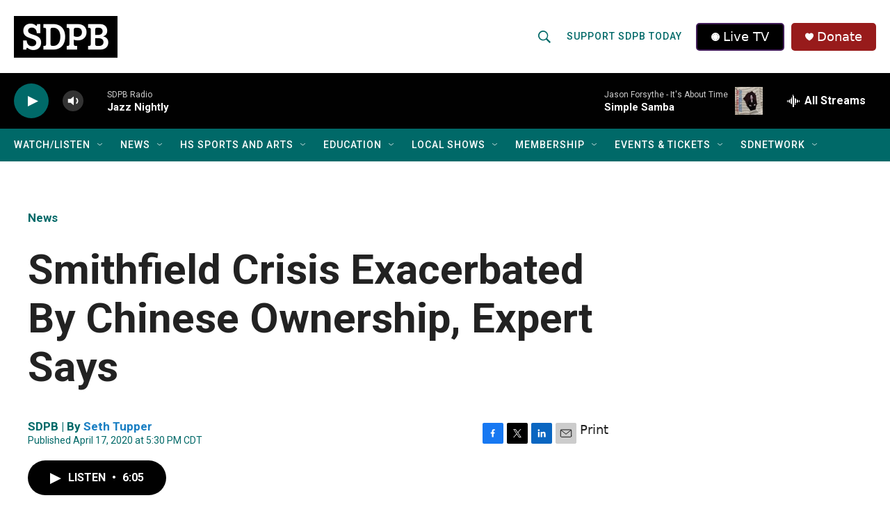

--- FILE ---
content_type: text/html; charset=utf-8
request_url: https://www.google.com/recaptcha/api2/aframe
body_size: 183
content:
<!DOCTYPE HTML><html><head><meta http-equiv="content-type" content="text/html; charset=UTF-8"></head><body><script nonce="KOG9JKBasuZf1TEPcwusQg">/** Anti-fraud and anti-abuse applications only. See google.com/recaptcha */ try{var clients={'sodar':'https://pagead2.googlesyndication.com/pagead/sodar?'};window.addEventListener("message",function(a){try{if(a.source===window.parent){var b=JSON.parse(a.data);var c=clients[b['id']];if(c){var d=document.createElement('img');d.src=c+b['params']+'&rc='+(localStorage.getItem("rc::a")?sessionStorage.getItem("rc::b"):"");window.document.body.appendChild(d);sessionStorage.setItem("rc::e",parseInt(sessionStorage.getItem("rc::e")||0)+1);localStorage.setItem("rc::h",'1769052480184');}}}catch(b){}});window.parent.postMessage("_grecaptcha_ready", "*");}catch(b){}</script></body></html>

--- FILE ---
content_type: text/css
request_url: https://tags.srv.stackadapt.com/sa.css
body_size: -11
content:
:root {
    --sa-uid: '0-66345c58-c907-5b93-760e-5d0bd26d4912';
}